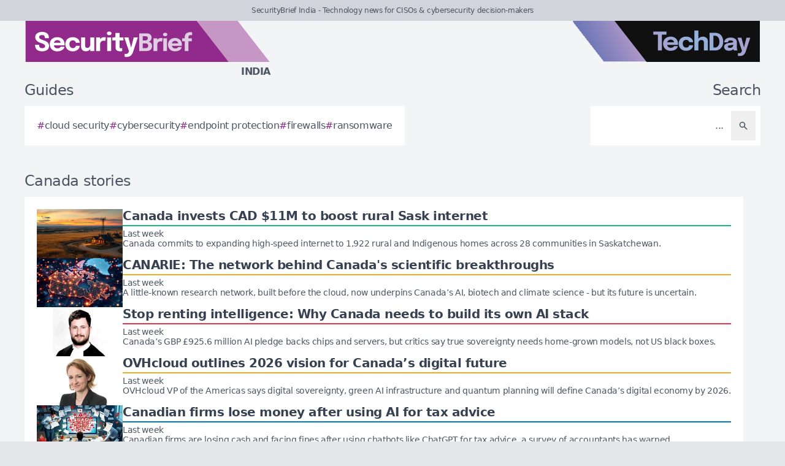

--- FILE ---
content_type: text/html; charset=utf-8
request_url: https://securitybrief.in/tag/canada
body_size: 8478
content:
<!DOCTYPE html>
<html lang="en">
	<head>
		<title>Canada stories - SecurityBrief India</title>
<meta charset="utf-8">
<meta name="viewport" content="width=device-width, initial-scale=1.0">
<link rel="canonical" href="https://securitybrief.in/tag/canada">
<meta name="csrf-param" content="authenticity_token" />
<meta name="csrf-token" content="Jr6a3naApC-TqkcWQyk1CZDnKQW7GcsdklWGdiCs8XW9jQ4rZfmbAsPfYvfh64uzTiXxTbIPcWd9vP5JOQ4bmQ" />

<link rel="stylesheet" href="/assets/frontend-dd1de55e.css" />
<link rel="icon" type="image/png" href="/brands/sb-in-icon-32.png" sizes="32x32" />
<link rel="icon" type="image/png" href="/brands/sb-in-icon-16.png" sizes="16x16" />
<link rel="shortcut icon" type="image/png" href="/brands/sb-in-icon-32.png" sizes="32x32" />
<link rel="apple-touch-icon" type="image/png" href="/brands/sb-in-apple-touch-icon.png" sizes="180x180" />
<link rel="shortcut icon" type="image/png" href="/brands/sb-in-shortcut-icon.png" sizes="800x800" />
	<link rel="alternate" type="application/rss+xml" title="SecurityBrief India RSS Feed" href="/feed">
<meta name="title" content="Canada stories - SecurityBrief India">
<meta name="description" content="A list of all Canada stories - SecurityBrief India.">
<meta name="keywords" content="Canada">
<meta name="image" content="https://securitybrief.in/brands/og-image-sb-in.png">
<meta property="twitter:card" content="summary_large_image">
<meta property="twitter:site" content="@techday_india">
<meta property="twitter:creator" content="@techday_india">
<meta property="twitter:title" content="Canada stories - SecurityBrief India">
<meta property="twitter:description" content="A list of all Canada stories - SecurityBrief India.">
<meta property="twitter:image" content="https://securitybrief.in/brands/og-image-sb-in.png">
<meta property="og:title" content="Canada stories - SecurityBrief India">
<meta property="og:description" content="A list of all Canada stories - SecurityBrief India.">
<meta property="og:type" content="article">
<meta property="og:locale" content=en-IN>
<meta property="og:url" content="https://securitybrief.in/tag/canada">
<meta property="og:site_name" content="SecurityBrief India">
<meta property="og:image" content="https://securitybrief.in/brands/og-image-sb-in.png">
<meta property="og:image:width" content="1200">
<meta property="og:image:height" content="630">
<meta property="og:image:alt" content="SecurityBrief India logo">
<meta name="robots" content="index, follow, max-image-preview:large, max-snippet:-1, max-video-preview:-1" />
	<script type="application/ld+json">
  {
    "@context": "https://schema.org",
    "@type": "WebSite",
    "url": "https://securitybrief.in",
    "name": "SecurityBrief India",
    "description": "Technology news for CISOs & cybersecurity decision-makers",
    "potentialAction": {
        "@type": "SearchAction",
        "target": {
          "@type": "EntryPoint",
          "urlTemplate": "https://securitybrief.in/results?search={search_term_string}"
        },
        "query-input": "required name=search_term_string"
    }
  }
</script>
		<style>
			:root {
				--sitecolour: hsl(303 56% 36%);
				--logowidth: 401px;
				--smalllogowidth: 267px;
			}
		</style>

	</head>
	<body>
		<div class="box-container">
			<div class="flex flex-col gap-5 lg:gap-10">
		<div class="w-full px-3 py-2 text-center text-xs xl:text-sm  leading-normal text-gray-600 bg-gray-300">
			SecurityBrief India - Technology news for CISOs &amp; cybersecurity decision-makers
		</div>
	<div class="w-full flex flex-wrap justify-between">
		<a href="/" class="px-5 lg:px-10">
			<img class="logo" src="/brands/sb-in-new-logo.svg" alt="SecurityBrief India logo">
			<div class="region">
				India
			</div>
		</a>
			<div class="hidden lg:flex px-10">
				<a href="https://techday.in">
					<img src="/brands/td-new-logo.svg" alt="TechDay logo" style="width: 307px; height: 67px; ">
				</a>
			</div>
	</div>
		<div class="flex flex-wrap justify-between px-0 md:px-5 lg:px-10 gap-5 lg:gap-10">
			<div class="zone">
				<h2 class="soft-head">
					Guides
				</h2>
				<div class="horizontal-box gap-y-2 md:gap-y-4 gap-x-4">
						<a href="https://techday.in/tag/cloud-security">
							<div class="hashbox">
								<div class="hash">
									#
								</div>
								<div class="hashtag">
									cloud security
								</div>
							</div>
						</a>
						<a href="https://techday.in/tag/cybersecurity">
							<div class="hashbox">
								<div class="hash">
									#
								</div>
								<div class="hashtag">
									cybersecurity
								</div>
							</div>
						</a>
						<a href="https://techday.in/tag/endpoint-protection">
							<div class="hashbox">
								<div class="hash">
									#
								</div>
								<div class="hashtag">
									endpoint protection
								</div>
							</div>
						</a>
						<a href="https://techday.in/tag/firewalls">
							<div class="hashbox">
								<div class="hash">
									#
								</div>
								<div class="hashtag">
									firewalls
								</div>
							</div>
						</a>
						<a href="https://techday.in/tag/ransomware">
							<div class="hashbox">
								<div class="hash">
									#
								</div>
								<div class="hashtag">
									ransomware
								</div>
							</div>
						</a>
				</div>
			</div>
			<div class="zone hide-section pb-8 md:pb-0 ">
				<h2 class="soft-head w-full text-start lg:text-end">
					Search
				</h2>
				<form action="/results" accept-charset="UTF-8" method="get">
					<div class="horizontal-box p-2">
						<input type="text" name="search" id="search" class="flex-auto text-right bg-transparent border-none text-base  leading-normal text-gray-600 placeholder-gray-600 focus:ring-0 focus:ring-offset-0 p-3" placeholder="..." aria-label="Search" />
						<button type="submit" aria-label="Search" class='p-3 text-gray-400 hover:opacity-75'><svg xmlns="http://www.w3.org/2000/svg" class="btn-icon" viewBox="0 0 20 20" fill="currentColor">
								<path fill-rule="evenodd" d="M8 4a4 4 0 100 8 4 4 0 000-8zM2 8a6 6 0 1110.89 3.476l4.817 4.817a1 1 0 01-1.414 1.414l-4.816-4.816A6 6 0 012 8z" clip-rule="evenodd" />
							</svg></button>
					</div>
</form>			</div>
		</div>
</div>

			<main>
				
				<div class="zone">
		<h1 class="soft-head">
			Canada stories
		</h1>
	<div class="flex flex-col gap-5 lg:flex-row">
		<div class="flex flex-col">
			<div class="vertical-box">
					<a href="https://telconews.ca/story/canada-invests-cad-11m-to-boost-rural-sask-internet" class="flex w-full flex-col gap-2 hover:opacity-75 md:flex-row md:gap-5">
	<img alt="Rural saskatchewan sunset indigenous community broadband tower" class="half-img" src="/uploads/story/2026/01/17/preview_rural_saskatchewan_sunset_indigenous_community_broadband_tower.webp">
	<div class="flex w-full flex-col">
		<h3 class="mb-1 line-clamp-2 text-xl font-bold leading-tiny text-gray-700">
			Canada invests CAD $11M to boost rural Sask internet
		</h3>
		<div class="flex flex-col flex-wrap gap-2 pt-1 md:flex-row md:items-center md:justify-between" style="border-top: 2px solid hsl(159 74% 41%);">
			<div class="text-sm leading-4 text-gray-600">
				Last week
			</div>
			<div class="flex flex-wrap items-end gap-x-2">
			</div>
		</div>
		<div class="intro text-sm leading-4">
			Canada commits to expanding high-speed internet to 1,922 rural and Indigenous homes across 28 communities in Saskatchewan.
		</div>
	</div>
</a>

					<a href="https://datacenternews.ca/story/canarie-the-network-behind-canada-s-scientific-breakthroughs" class="flex w-full flex-col gap-2 hover:opacity-75 md:flex-row md:gap-5">
	<img alt="Complex network data cables glowing connection points map canada tech infrastructure scientific collaboration" class="half-img" src="/uploads/story/2025/12/06/preview_complex-network-data-cables-glowing-connection-points-map-canada-tech-infrastructure-scientific-collaboration.webp">
	<div class="flex w-full flex-col">
		<h3 class="mb-1 line-clamp-2 text-xl font-bold leading-tiny text-gray-700">
			CANARIE: The network behind Canada&#39;s scientific breakthroughs
		</h3>
		<div class="flex flex-col flex-wrap gap-2 pt-1 md:flex-row md:items-center md:justify-between" style="border-top: 2px solid hsl(39 92% 54%);">
			<div class="text-sm leading-4 text-gray-600">
				Last week
			</div>
			<div class="flex flex-wrap items-end gap-x-2">
			</div>
		</div>
		<div class="intro text-sm leading-4">
			A little-known research network, built before the cloud, now underpins Canada’s AI, biotech and climate science - but its future is uncertain.
		</div>
	</div>
</a>

					<a href="https://itbrief.ca/story/stop-renting-intelligence-why-canada-needs-to-build-its-own-ai-stack" class="flex w-full flex-col gap-2 hover:opacity-75 md:flex-row md:gap-5">
	<img alt="Images  8 " class="half-img" src="/uploads/story/2026/01/16/preview_images__8_.webp">
	<div class="flex w-full flex-col">
		<h3 class="mb-1 line-clamp-2 text-xl font-bold leading-tiny text-gray-700">
			Stop renting intelligence: Why Canada needs to build its own AI stack
		</h3>
		<div class="flex flex-col flex-wrap gap-2 pt-1 md:flex-row md:items-center md:justify-between" style="border-top: 2px solid hsl(353 84% 56%);">
			<div class="text-sm leading-4 text-gray-600">
				Last week
			</div>
			<div class="flex flex-wrap items-end gap-x-2">
			</div>
		</div>
		<div class="intro text-sm leading-4">
			Canada’s GBP £925.6 million AI pledge backs chips and servers, but critics say true sovereignty needs home-grown models, not US black boxes.
		</div>
	</div>
</a>

					<a href="https://datacenternews.ca/story/ovhcloud-outlines-2026-vision-for-canada-s-digital-future" class="flex w-full flex-col gap-2 hover:opacity-75 md:flex-row md:gap-5">
	<img alt="Untitled design  22 " class="half-img" src="/uploads/story/2026/01/16/preview_Untitled_design__22_.webp">
	<div class="flex w-full flex-col">
		<h3 class="mb-1 line-clamp-2 text-xl font-bold leading-tiny text-gray-700">
			OVHcloud outlines 2026 vision for Canada’s digital future
		</h3>
		<div class="flex flex-col flex-wrap gap-2 pt-1 md:flex-row md:items-center md:justify-between" style="border-top: 2px solid hsl(39 92% 54%);">
			<div class="text-sm leading-4 text-gray-600">
				Last week
			</div>
			<div class="flex flex-wrap items-end gap-x-2">
			</div>
		</div>
		<div class="intro text-sm leading-4">
			OVHcloud VP of the Americas says digital sovereignty, green AI infrastructure and quantum planning will define Canada’s digital economy by 2026.
		</div>
	</div>
</a>

					<a href="https://cfotech.ca/story/canadian-firms-lose-money-after-using-ai-for-tax-advice" class="flex w-full flex-col gap-2 hover:opacity-75 md:flex-row md:gap-5">
	<img alt="Canadian accountants worried ai tax advice tangled documents loss" class="half-img" src="/uploads/story/2026/01/15/preview_canadian_accountants_worried_ai_tax_advice_tangled_documents_loss.webp">
	<div class="flex w-full flex-col">
		<h3 class="mb-1 line-clamp-2 text-xl font-bold leading-tiny text-gray-700">
			Canadian firms lose money after using AI for tax advice
		</h3>
		<div class="flex flex-col flex-wrap gap-2 pt-1 md:flex-row md:items-center md:justify-between" style="border-top: 2px solid hsl(202 100% 38%);">
			<div class="text-sm leading-4 text-gray-600">
				Last week
			</div>
			<div class="flex flex-wrap items-end gap-x-2">
			</div>
		</div>
		<div class="intro text-sm leading-4">
			Canadian firms are losing cash and facing fines after using chatbots like ChatGPT for tax advice, a survey of accountants has warned.
		</div>
	</div>
</a>

					<a href="https://itbrief.ca/story/employment-hero-launches-canada-smb-insight-engine" class="flex w-full flex-col gap-2 hover:opacity-75 md:flex-row md:gap-5">
	<img alt="Canadian office isometric business confidence hiring trends scene" class="half-img" src="/uploads/story/2026/01/16/preview_canadian_office_isometric_business_confidence_hiring_trends_scene.webp">
	<div class="flex w-full flex-col">
		<h3 class="mb-1 line-clamp-2 text-xl font-bold leading-tiny text-gray-700">
			Employment Hero launches Canada SMB Insight Engine
		</h3>
		<div class="flex flex-col flex-wrap gap-2 pt-1 md:flex-row md:items-center md:justify-between" style="border-top: 2px solid hsl(353 84% 56%);">
			<div class="text-sm leading-4 text-gray-600">
				Last week
			</div>
			<div class="flex flex-wrap items-end gap-x-2">
			</div>
		</div>
		<div class="intro text-sm leading-4">
			Employment Hero launches a quarterly SMB Insight Engine to track Canadian small firms’ confidence amid hiring strain and burnout fears.
		</div>
	</div>
</a>

					<a href="https://cfotech.co.uk/story/money-now-outweighs-health-as-key-to-uk-life-satisfaction" class="flex w-full flex-col gap-2 hover:opacity-75 md:flex-row md:gap-5">
	<img alt="Uk map balancing scale pound coins vs heart stethoscope painting" class="half-img" src="/uploads/story/2026/01/16/preview_uk_map_balancing_scale_pound_coins_vs_heart_stethoscope_painting.webp">
	<div class="flex w-full flex-col">
		<h3 class="mb-1 line-clamp-2 text-xl font-bold leading-tiny text-gray-700">
			Money now outweighs health as key to UK life satisfaction
		</h3>
		<div class="flex flex-col flex-wrap gap-2 pt-1 md:flex-row md:items-center md:justify-between" style="border-top: 2px solid hsl(202 100% 38%);">
			<div class="text-sm leading-4 text-gray-600">
				Last week
			</div>
			<div class="flex flex-wrap items-end gap-x-2">
			</div>
		</div>
		<div class="intro text-sm leading-4">
			Money has overtaken health, time and relationships as the main driver of life satisfaction in the UK, new research from Intuit shows.
		</div>
	</div>
</a>

					<a href="https://cfotech.co.uk/story/summa-equity-buys-peoplesafe-to-boost-worker-safety" class="flex w-full flex-col gap-2 hover:opacity-75 md:flex-row md:gap-5">
	<img alt="Uk utility worker safety gear monitoring security cameras dusk" class="half-img" src="/uploads/story/2026/01/15/preview_uk_utility_worker_safety_gear_monitoring_security_cameras_dusk.webp">
	<div class="flex w-full flex-col">
		<h3 class="mb-1 line-clamp-2 text-xl font-bold leading-tiny text-gray-700">
			Summa Equity buys Peoplesafe to boost worker safety
		</h3>
		<div class="flex flex-col flex-wrap gap-2 pt-1 md:flex-row md:items-center md:justify-between" style="border-top: 2px solid hsl(202 100% 38%);">
			<div class="text-sm leading-4 text-gray-600">
				Last week
			</div>
			<div class="flex flex-wrap items-end gap-x-2">
			</div>
		</div>
		<div class="intro text-sm leading-4">
			Summa Equity has bought workforce safety provider Peoplesafe from ECI Partners to back its tech-enabled resilience strategy and expansion.
		</div>
	</div>
</a>

					<a href="https://itbrief.ca/story/saskatchewan-invests-cad-2-2m-into-early-stage-prairies-tech" class="flex w-full flex-col gap-2 hover:opacity-75 md:flex-row md:gap-5">
	<img alt="2026 01 12 saif agf nr header scaled" class="half-img" src="/uploads/story/2026/01/15/preview_2026-01-12-SAIF-AGF-NR-Header-scaled.webp">
	<div class="flex w-full flex-col">
		<h3 class="mb-1 line-clamp-2 text-xl font-bold leading-tiny text-gray-700">
			Saskatchewan invests CAD $2.2M into early-stage Prairies tech
		</h3>
		<div class="flex flex-col flex-wrap gap-2 pt-1 md:flex-row md:items-center md:justify-between" style="border-top: 2px solid hsl(353 84% 56%);">
			<div class="text-sm leading-4 text-gray-600">
				Last week
			</div>
			<div class="flex flex-wrap items-end gap-x-2">
			</div>
		</div>
		<div class="intro text-sm leading-4">
			The province&#39;s incubators commit to nine early-stage tech projects in mining, agtech, health and logistics to drive innovation.
		</div>
	</div>
</a>

					<a href="https://securitybrief.ca/story/canada-launches-cad-244-2m-di-assist-defence-scheme" class="flex w-full flex-col gap-2 hover:opacity-75 md:flex-row md:gap-5">
	<img alt="Canadian defence research lab funding small business dual use tech" class="half-img" src="/uploads/story/2026/01/13/preview_canadian_defence_research_lab_funding_small_business_dual_use_tech.webp">
	<div class="flex w-full flex-col">
		<h3 class="mb-1 line-clamp-2 text-xl font-bold leading-tiny text-gray-700">
			Canada launches CAD $244.2m DI Assist defence scheme
		</h3>
		<div class="flex flex-col flex-wrap gap-2 pt-1 md:flex-row md:items-center md:justify-between" style="border-top: 2px solid hsl(303 56% 36%);">
			<div class="text-sm leading-4 text-gray-600">
				Last week
			</div>
			<div class="flex flex-wrap items-end gap-x-2">
			</div>
		</div>
		<div class="intro text-sm leading-4">
			Canada commits CAD $244.2m to new DI Assist scheme, backing SMEs to develop defence and dual-use tech and bolster its industrial base.
		</div>
	</div>
</a>

					<a href="https://telconews.ca/story/bc-transit-spare-to-unify-handydart-with-one-platform" class="flex w-full flex-col gap-2 hover:opacity-75 md:flex-row md:gap-5">
	<img alt="Kristoffer" class="half-img" src="/uploads/story/2026/01/13/preview_kristoffer.webp">
	<div class="flex w-full flex-col">
		<h3 class="mb-1 line-clamp-2 text-xl font-bold leading-tiny text-gray-700">
			BC Transit, Spare to unify handyDART with one platform
		</h3>
		<div class="flex flex-col flex-wrap gap-2 pt-1 md:flex-row md:items-center md:justify-between" style="border-top: 2px solid hsl(159 74% 41%);">
			<div class="text-sm leading-4 text-gray-600">
				Last week
			</div>
			<div class="flex flex-wrap items-end gap-x-2">
			</div>
		</div>
		<div class="intro text-sm leading-4">
			BC Transit taps Vancouver tech firm Spare to unify handyDART bookings and oversight across 29 British Columbia communities.
		</div>
	</div>
</a>

					<a href="https://itbrief.ca/story/ubc-caseway-team-up-on-court-trained-legal-ai-system" class="flex w-full flex-col gap-2 hover:opacity-75 md:flex-row md:gap-5">
	<img alt="Alistair vigier" class="half-img" src="/uploads/story/2026/01/13/preview_Alistair_Vigier.webp">
	<div class="flex w-full flex-col">
		<h3 class="mb-1 line-clamp-2 text-xl font-bold leading-tiny text-gray-700">
			UBC &amp; Caseway team up on court‑trained legal AI system
		</h3>
		<div class="flex flex-col flex-wrap gap-2 pt-1 md:flex-row md:items-center md:justify-between" style="border-top: 2px solid hsl(353 84% 56%);">
			<div class="text-sm leading-4 text-gray-600">
				Last week
			</div>
			<div class="flex flex-wrap items-end gap-x-2">
			</div>
		</div>
		<div class="intro text-sm leading-4">
			UBC teams with Vancouver startup Caseway on a court-trained legal AI, aiming to curb hallucinations and widen access to justice in Canada.
		</div>
	</div>
</a>

					<a href="https://cfotech.co.uk/story/regnosys-flags-2026-regtech-surge-as-london-faces-rivals" class="flex w-full flex-col gap-2 hover:opacity-75 md:flex-row md:gap-5">
	<img alt="Untitled design  35 " class="half-img" src="/uploads/story/2026/01/12/preview_Untitled_design__35_.webp">
	<div class="flex w-full flex-col">
		<h3 class="mb-1 line-clamp-2 text-xl font-bold leading-tiny text-gray-700">
			REGnosys flags 2026 regtech surge as London faces rivals
		</h3>
		<div class="flex flex-col flex-wrap gap-2 pt-1 md:flex-row md:items-center md:justify-between" style="border-top: 2px solid hsl(202 100% 38%);">
			<div class="text-sm leading-4 text-gray-600">
				Last week
			</div>
			<div class="flex flex-wrap items-end gap-x-2">
			</div>
		</div>
		<div class="intro text-sm leading-4">
			REGnosys warns of a fresh 2026 regtech wave as global rule rewrites loom and London fights to defend its fintech edge from rising rivals.
		</div>
	</div>
</a>

					<a href="https://telconews.com/story/private-5g-lte-spend-to-surpass-usd-7-2bn-by-2028" class="flex w-full flex-col gap-2 hover:opacity-75 md:flex-row md:gap-5">
	<img alt="Japan factory industry4 0 private 5g robots iot automation scene" class="half-img" src="/uploads/story/2026/01/12/preview_japan_factory_industry4_0_private_5g_robots_iot_automation_scene.webp">
	<div class="flex w-full flex-col">
		<h3 class="mb-1 line-clamp-2 text-xl font-bold leading-tiny text-gray-700">
			Private 5G &amp; LTE spend to surpass USD $7.2bn by 2028
		</h3>
		<div class="flex flex-col flex-wrap gap-2 pt-1 md:flex-row md:items-center md:justify-between" style="border-top: 2px solid hsl(159 74% 41%);">
			<div class="text-sm leading-4 text-gray-600">
				Last week
			</div>
			<div class="flex flex-wrap items-end gap-x-2">
			</div>
		</div>
		<div class="intro text-sm leading-4">
			Private 5G and LTE spend will top USD $7.2bn by 2028, as industries shift from public mobile networks to standalone private deployments.
		</div>
	</div>
</a>

					<a href="https://cfotech.news/story/dtcc-sets-2026-agenda-on-tokenisation-ai-t-1-shift" class="flex w-full flex-col gap-2 hover:opacity-75 md:flex-row md:gap-5">
	<img alt="Global clearinghouse ai token network with time reversal motif" class="half-img" src="/uploads/story/2026/01/09/preview_global_clearinghouse_ai_token_network_with_time_reversal_motif.webp">
	<div class="flex w-full flex-col">
		<h3 class="mb-1 line-clamp-2 text-xl font-bold leading-tiny text-gray-700">
			DTCC sets 2026 agenda on tokenisation, AI &amp; T+1 shift
		</h3>
		<div class="flex flex-col flex-wrap gap-2 pt-1 md:flex-row md:items-center md:justify-between" style="border-top: 2px solid hsl(202 100% 38%);">
			<div class="text-sm leading-4 text-gray-600">
				This month
			</div>
			<div class="flex flex-wrap items-end gap-x-2">
			</div>
		</div>
		<div class="intro text-sm leading-4">
			DTCC maps an ambitious 2026 plan, deepening tokenisation and AI while overhauling risk, collateral and post-trade ahead of Europe’s T+1 shift.
		</div>
	</div>
</a>

					<a href="https://itbrief.news/story/theia-unveils-ai-bat-tracking-for-3d-baseball-swing-analysis" class="flex w-full flex-col gap-2 hover:opacity-75 md:flex-row md:gap-5">
	<img alt="Bat" class="half-img" src="/uploads/story/2026/01/09/preview_bat.webp">
	<div class="flex w-full flex-col">
		<h3 class="mb-1 line-clamp-2 text-xl font-bold leading-tiny text-gray-700">
			Theia unveils AI bat tracking for 3D baseball swing analysis
		</h3>
		<div class="flex flex-col flex-wrap gap-2 pt-1 md:flex-row md:items-center md:justify-between" style="border-top: 2px solid hsl(353 84% 56%);">
			<div class="text-sm leading-4 text-gray-600">
				This month
			</div>
			<div class="flex flex-wrap items-end gap-x-2">
			</div>
		</div>
		<div class="intro text-sm leading-4">
			Theia launches AI bat and body tracking that turns everyday baseball video into lab-grade 3D swing analysis, no sensors or wearables needed.
		</div>
	</div>
</a>

					<a href="https://e-commerce.news/story/aideliv-unveils-ai-logistics-exchange-for-small-importers" class="flex w-full flex-col gap-2 hover:opacity-75 md:flex-row md:gap-5">
	<img alt="Vitalii savryha" class="half-img" src="/uploads/story/2026/01/09/preview_Vitalii_Savryha.webp">
	<div class="flex w-full flex-col">
		<h3 class="mb-1 line-clamp-2 text-xl font-bold leading-tiny text-gray-700">
			AiDeliv unveils AI logistics exchange for small importers
		</h3>
		<div class="flex flex-col flex-wrap gap-2 pt-1 md:flex-row md:items-center md:justify-between" style="border-top: 2px solid hsl(89 53% 51%);">
			<div class="text-sm leading-4 text-gray-600">
				This month
			</div>
			<div class="flex flex-wrap items-end gap-x-2">
			</div>
		</div>
		<div class="intro text-sm leading-4">
			AiDeliv launches AI-driven reverse auction marketplace to shrink freight costs and give small importers upfront, all-in DDP shipping quotes.
		</div>
	</div>
</a>

					<a href="https://itbrief.asia/story/tgt-global-names-thaddeus-susara-to-lead-vendor-push" class="flex w-full flex-col gap-2 hover:opacity-75 md:flex-row md:gap-5">
	<img alt="Thaddeus" class="half-img" src="/uploads/story/2026/01/08/preview_Thaddeus.webp">
	<div class="flex w-full flex-col">
		<h3 class="mb-1 line-clamp-2 text-xl font-bold leading-tiny text-gray-700">
			TGT Global names Thaddeus Susara to lead vendor push
		</h3>
		<div class="flex flex-col flex-wrap gap-2 pt-1 md:flex-row md:items-center md:justify-between" style="border-top: 2px solid hsl(353 84% 56%);">
			<div class="text-sm leading-4 text-gray-600">
				This month
			</div>
			<div class="flex flex-wrap items-end gap-x-2">
			</div>
		</div>
		<div class="intro text-sm leading-4">
			TGT Global has promoted Thaddeus Susara to vice president of channel and strategic partnerships to spearhead a new vendor-focused push.
		</div>
	</div>
</a>

					<a href="https://ecommercenews.com.au/story/yahoo-rolls-out-agentic-ai-tools-across-global-dsp" class="flex w-full flex-col gap-2 hover:opacity-75 md:flex-row md:gap-5">
	<img alt="Global digital ad control room ai optimization dashboards scene" class="half-img" src="/uploads/story/2026/01/08/preview_global_digital_ad_control_room_ai_optimization_dashboards_scene.webp">
	<div class="flex w-full flex-col">
		<h3 class="mb-1 line-clamp-2 text-xl font-bold leading-tiny text-gray-700">
			Yahoo rolls out Agentic AI tools across global DSP
		</h3>
		<div class="flex flex-col flex-wrap gap-2 pt-1 md:flex-row md:items-center md:justify-between" style="border-top: 2px solid hsl(89 53% 51%);">
			<div class="text-sm leading-4 text-gray-600">
				This month
			</div>
			<div class="flex flex-wrap items-end gap-x-2">
			</div>
		</div>
		<div class="intro text-sm leading-4">
			Yahoo embeds Agentic AI across its global DSP, letting advertisers plug in their own models to automate planning, buying and optimisation.
		</div>
	</div>
</a>

					<a href="https://securitybrief.com.au/story/the-future-of-authentication-in-2026-insights-from-yubico-s-experts" class="flex w-full flex-col gap-2 hover:opacity-75 md:flex-row md:gap-5">
	<img alt="The future of authentication in 2026 insights from yubico s experts.png" class="half-img" src="/uploads/story/2026/01/08/preview_The_future_of_authentication_in_2026_Insights_from_Yubico_s_experts.png.webp">
	<div class="flex w-full flex-col">
		<h3 class="mb-1 line-clamp-2 text-xl font-bold leading-tiny text-gray-700">
			The future of authentication in 2026: Insights from Yubico’s experts
		</h3>
		<div class="flex flex-col flex-wrap gap-2 pt-1 md:flex-row md:items-center md:justify-between" style="border-top: 2px solid hsl(303 56% 36%);">
			<div class="text-sm leading-4 text-gray-600">
				This month
			</div>
			<div class="flex flex-wrap items-end gap-x-2">
			</div>
		</div>
		<div class="intro text-sm leading-4">
			Yubico experts say 2026 will redefine authentication, with post-quantum security, digital ID wallets and AI-driven threats converging.
		</div>
	</div>
</a>

			</div>
				<div class="mx-5 mt-10 flex justify-center md:mt-5">
					<nav class="pagy series-nav" aria-label="Pages"><a role="link" aria-disabled="true" aria-label="Previous">&lt;</a><a role="link" aria-disabled="true" aria-current="page">1</a><a href="/tag/canada?page=2" rel="next">2</a><a href="/tag/canada?page=3">3</a><a href="/tag/canada?page=4">4</a><a href="/tag/canada?page=5">5</a><a role="separator" aria-disabled="true">&hellip;</a><a href="/tag/canada?page=81">81</a><a href="/tag/canada?page=2" rel="next" aria-label="Next">&gt;</a></nav>
				</div>
		</div>
	</div>
</div>

			</main>
			<div class="hide-section">
	<footer>
		<div class="hide-section flex flex-wrap justify-between xl:flex-nowrap">
			<div class="hide-section flex w-full flex-col gap-y-5 border-t border-gray-200 p-5 lg:gap-y-10 lg:p-10">
				<div class="flex">
					<a href="https://techday.in">
						<img src="/brands/td-left-new-logo.svg" alt="TechDay logo" style="height: 67px; width: 307px;">
					</a>
				</div>
				<div class="flex">
					<div>
						<h2 class="soft-head p-0">
							Our Indian network
						</h2>
						<div class="grid gap-10 sm:grid-cols-2 md:grid-cols-3 lg:grid-cols-4">
								<div class="pl-4 border-l-2 border-gray-200">
									<div class="flex flex-col gap-1" style="width: 210px;">
										<a href="https://cfotech.in">
											<img src="/brands/cfo-in-new-logo.svg" alt="CFOtech logo" style="height: 30px; width: 210px;">
										</a>
										<div class="text-xl font-bold text-gray-700">
											Fintech
										</div>
										<div class="pb-1 text-sm text-gray-600">
											Technology news for CFOs &amp; financial decision-makers
										</div>
										<div class="flex gap-3">
											<a href="https://cfotech.in">
												<div class='btn'>
													<div class="text-xs">
														Visit
													</div>
													<svg xmlns="http://www.w3.org/2000/svg" fill="none" viewBox="0 0 24 24" stroke-width="1.5" stroke="currentColor" class="btn-icon">
														<path stroke-linecap="round" stroke-linejoin="round" d="M11.25 4.5l7.5 7.5-7.5 7.5m-6-15l7.5 7.5-7.5 7.5" />
													</svg>
												</div>
											</a>
											<a href="https://cfotech.in/media-kit">
												<div class='btn'>
													<div class="text-xs">
														Media Kit
													</div>
													<svg xmlns="http://www.w3.org/2000/svg" fill="none" viewBox="0 0 24 24" stroke-width="1.5" stroke="currentColor" class="btn-icon">
														<path stroke-linecap="round" stroke-linejoin="round" d="M11.25 4.5l7.5 7.5-7.5 7.5m-6-15l7.5 7.5-7.5 7.5" />
													</svg>
												</div>
											</a>
										</div>
									</div>
								</div>
								<div class="pl-4 border-l-2 border-gray-200">
									<div class="flex flex-col gap-1" style="width: 210px;">
										<a href="https://channellife.in">
											<img src="/brands/cl-in-new-logo.svg" alt="ChannelLife logo" style="height: 30px; width: 210px;">
										</a>
										<div class="text-xl font-bold text-gray-700">
											Industry
										</div>
										<div class="pb-1 text-sm text-gray-600">
											Industry insider news for technology resellers
										</div>
										<div class="flex gap-3">
											<a href="https://channellife.in">
												<div class='btn'>
													<div class="text-xs">
														Visit
													</div>
													<svg xmlns="http://www.w3.org/2000/svg" fill="none" viewBox="0 0 24 24" stroke-width="1.5" stroke="currentColor" class="btn-icon">
														<path stroke-linecap="round" stroke-linejoin="round" d="M11.25 4.5l7.5 7.5-7.5 7.5m-6-15l7.5 7.5-7.5 7.5" />
													</svg>
												</div>
											</a>
											<a href="https://channellife.in/media-kit">
												<div class='btn'>
													<div class="text-xs">
														Media Kit
													</div>
													<svg xmlns="http://www.w3.org/2000/svg" fill="none" viewBox="0 0 24 24" stroke-width="1.5" stroke="currentColor" class="btn-icon">
														<path stroke-linecap="round" stroke-linejoin="round" d="M11.25 4.5l7.5 7.5-7.5 7.5m-6-15l7.5 7.5-7.5 7.5" />
													</svg>
												</div>
											</a>
										</div>
									</div>
								</div>
								<div class="pl-4 border-l-2 border-gray-200">
									<div class="flex flex-col gap-1" style="width: 210px;">
										<a href="https://cmotech.in">
											<img src="/brands/cmo-in-new-logo.svg" alt="CMOtech logo" style="height: 30px; width: 210px;">
										</a>
										<div class="text-xl font-bold text-gray-700">
											MarTech
										</div>
										<div class="pb-1 text-sm text-gray-600">
											Technology news for CMOs &amp; marketing decision-makers
										</div>
										<div class="flex gap-3">
											<a href="https://cmotech.in">
												<div class='btn'>
													<div class="text-xs">
														Visit
													</div>
													<svg xmlns="http://www.w3.org/2000/svg" fill="none" viewBox="0 0 24 24" stroke-width="1.5" stroke="currentColor" class="btn-icon">
														<path stroke-linecap="round" stroke-linejoin="round" d="M11.25 4.5l7.5 7.5-7.5 7.5m-6-15l7.5 7.5-7.5 7.5" />
													</svg>
												</div>
											</a>
											<a href="https://cmotech.in/media-kit">
												<div class='btn'>
													<div class="text-xs">
														Media Kit
													</div>
													<svg xmlns="http://www.w3.org/2000/svg" fill="none" viewBox="0 0 24 24" stroke-width="1.5" stroke="currentColor" class="btn-icon">
														<path stroke-linecap="round" stroke-linejoin="round" d="M11.25 4.5l7.5 7.5-7.5 7.5m-6-15l7.5 7.5-7.5 7.5" />
													</svg>
												</div>
											</a>
										</div>
									</div>
								</div>
								<div class="pl-4 border-l-2 border-gray-200">
									<div class="flex flex-col gap-1" style="width: 210px;">
										<a href="https://datacentrenews.in">
											<img src="/brands/dcn-in-new-logo.svg" alt="DataCentreNews logo" style="height: 30px; width: 210px;">
										</a>
										<div class="text-xl font-bold text-gray-700">
											Infrastructure
										</div>
										<div class="pb-1 text-sm text-gray-600">
											Specialist news for cloud &amp; data centre decision-makers
										</div>
										<div class="flex gap-3">
											<a href="https://datacentrenews.in">
												<div class='btn'>
													<div class="text-xs">
														Visit
													</div>
													<svg xmlns="http://www.w3.org/2000/svg" fill="none" viewBox="0 0 24 24" stroke-width="1.5" stroke="currentColor" class="btn-icon">
														<path stroke-linecap="round" stroke-linejoin="round" d="M11.25 4.5l7.5 7.5-7.5 7.5m-6-15l7.5 7.5-7.5 7.5" />
													</svg>
												</div>
											</a>
											<a href="https://datacentrenews.in/media-kit">
												<div class='btn'>
													<div class="text-xs">
														Media Kit
													</div>
													<svg xmlns="http://www.w3.org/2000/svg" fill="none" viewBox="0 0 24 24" stroke-width="1.5" stroke="currentColor" class="btn-icon">
														<path stroke-linecap="round" stroke-linejoin="round" d="M11.25 4.5l7.5 7.5-7.5 7.5m-6-15l7.5 7.5-7.5 7.5" />
													</svg>
												</div>
											</a>
										</div>
									</div>
								</div>
								<div class="pl-4 border-l-2 border-gray-200">
									<div class="flex flex-col gap-1" style="width: 210px;">
										<a href="https://ecommercenews.in">
											<img src="/brands/ecn-in-new-logo.svg" alt="eCommerceNews logo" style="height: 30px; width: 210px;">
										</a>
										<div class="text-xl font-bold text-gray-700">
											Commerce
										</div>
										<div class="pb-1 text-sm text-gray-600">
											Technology news for digital commerce decision-makers
										</div>
										<div class="flex gap-3">
											<a href="https://ecommercenews.in">
												<div class='btn'>
													<div class="text-xs">
														Visit
													</div>
													<svg xmlns="http://www.w3.org/2000/svg" fill="none" viewBox="0 0 24 24" stroke-width="1.5" stroke="currentColor" class="btn-icon">
														<path stroke-linecap="round" stroke-linejoin="round" d="M11.25 4.5l7.5 7.5-7.5 7.5m-6-15l7.5 7.5-7.5 7.5" />
													</svg>
												</div>
											</a>
											<a href="https://ecommercenews.in/media-kit">
												<div class='btn'>
													<div class="text-xs">
														Media Kit
													</div>
													<svg xmlns="http://www.w3.org/2000/svg" fill="none" viewBox="0 0 24 24" stroke-width="1.5" stroke="currentColor" class="btn-icon">
														<path stroke-linecap="round" stroke-linejoin="round" d="M11.25 4.5l7.5 7.5-7.5 7.5m-6-15l7.5 7.5-7.5 7.5" />
													</svg>
												</div>
											</a>
										</div>
									</div>
								</div>
								<div class="pl-4 border-l-2 border-gray-200">
									<div class="flex flex-col gap-1" style="width: 210px;">
										<a href="https://itbrief.in">
											<img src="/brands/itb-in-new-logo.svg" alt="IT Brief logo" style="height: 30px; width: 210px;">
										</a>
										<div class="text-xl font-bold text-gray-700">
											Enterprise
										</div>
										<div class="pb-1 text-sm text-gray-600">
											Technology news for CIOs &amp; IT decision-makers
										</div>
										<div class="flex gap-3">
											<a href="https://itbrief.in">
												<div class='btn'>
													<div class="text-xs">
														Visit
													</div>
													<svg xmlns="http://www.w3.org/2000/svg" fill="none" viewBox="0 0 24 24" stroke-width="1.5" stroke="currentColor" class="btn-icon">
														<path stroke-linecap="round" stroke-linejoin="round" d="M11.25 4.5l7.5 7.5-7.5 7.5m-6-15l7.5 7.5-7.5 7.5" />
													</svg>
												</div>
											</a>
											<a href="https://itbrief.in/media-kit">
												<div class='btn'>
													<div class="text-xs">
														Media Kit
													</div>
													<svg xmlns="http://www.w3.org/2000/svg" fill="none" viewBox="0 0 24 24" stroke-width="1.5" stroke="currentColor" class="btn-icon">
														<path stroke-linecap="round" stroke-linejoin="round" d="M11.25 4.5l7.5 7.5-7.5 7.5m-6-15l7.5 7.5-7.5 7.5" />
													</svg>
												</div>
											</a>
										</div>
									</div>
								</div>
								<div class="pl-4 border-l-2" style="border-color: var(--sitecolour);">
									<div class="flex flex-col gap-1" style="width: 210px;">
										<a href="https://securitybrief.in">
											<img src="/brands/sb-in-new-logo.svg" alt="SecurityBrief logo" style="height: 30px; width: 210px;">
										</a>
										<div class="text-xl font-bold text-gray-700">
											Cybersecurity
										</div>
										<div class="pb-1 text-sm text-gray-600">
											Technology news for CISOs &amp; cybersecurity decision-makers
										</div>
										<div class="flex gap-3">
											<a href="https://securitybrief.in">
												<div class='btn'>
													<div class="text-xs">
														Visit
													</div>
													<svg xmlns="http://www.w3.org/2000/svg" fill="none" viewBox="0 0 24 24" stroke-width="1.5" stroke="currentColor" class="btn-icon">
														<path stroke-linecap="round" stroke-linejoin="round" d="M11.25 4.5l7.5 7.5-7.5 7.5m-6-15l7.5 7.5-7.5 7.5" />
													</svg>
												</div>
											</a>
											<a href="https://securitybrief.in/media-kit">
												<div class='btn'>
													<div class="text-xs">
														Media Kit
													</div>
													<svg xmlns="http://www.w3.org/2000/svg" fill="none" viewBox="0 0 24 24" stroke-width="1.5" stroke="currentColor" class="btn-icon">
														<path stroke-linecap="round" stroke-linejoin="round" d="M11.25 4.5l7.5 7.5-7.5 7.5m-6-15l7.5 7.5-7.5 7.5" />
													</svg>
												</div>
											</a>
										</div>
									</div>
								</div>
								<div class="pl-4 border-l-2 border-gray-200">
									<div class="flex flex-col gap-1" style="width: 210px;">
										<a href="https://telconews.in">
											<img src="/brands/tn-in-new-logo.svg" alt="TelcoNews logo" style="height: 30px; width: 210px;">
										</a>
										<div class="text-xl font-bold text-gray-700">
											Telecommunications
										</div>
										<div class="pb-1 text-sm text-gray-600">
											Telecommunications news for ICT decision-makers
										</div>
										<div class="flex gap-3">
											<a href="https://telconews.in">
												<div class='btn'>
													<div class="text-xs">
														Visit
													</div>
													<svg xmlns="http://www.w3.org/2000/svg" fill="none" viewBox="0 0 24 24" stroke-width="1.5" stroke="currentColor" class="btn-icon">
														<path stroke-linecap="round" stroke-linejoin="round" d="M11.25 4.5l7.5 7.5-7.5 7.5m-6-15l7.5 7.5-7.5 7.5" />
													</svg>
												</div>
											</a>
											<a href="https://telconews.in/media-kit">
												<div class='btn'>
													<div class="text-xs">
														Media Kit
													</div>
													<svg xmlns="http://www.w3.org/2000/svg" fill="none" viewBox="0 0 24 24" stroke-width="1.5" stroke="currentColor" class="btn-icon">
														<path stroke-linecap="round" stroke-linejoin="round" d="M11.25 4.5l7.5 7.5-7.5 7.5m-6-15l7.5 7.5-7.5 7.5" />
													</svg>
												</div>
											</a>
										</div>
									</div>
								</div>
						</div>
					</div>
				</div>
				<div class="text-gray-600">
					TechDay operates in other regions, see our <a href='https://techday.asia' class='font-bold'>Asian</a>, <a href='https://techday.com.au' class='font-bold'>Australian</a>, <a href='https://techdayca.com' class='font-bold'>Canadian</a>, <a href='https://techday.co.nz' class='font-bold'>Kiwi</a>, <a href='https://techday.co.uk' class='font-bold'>UK</a> & <a href='https://techday.com' class='font-bold'>American</a> sites.
				</div>
			</div>
			<div class="flex flex-col justify-between gap-5 border-l border-t border-gray-200 p-5 lg:p-10 xl:items-center">
				<div>
					<h2 class="soft-head p-0">
						About us
					</h2>
					<div class="flex flex-row flex-wrap gap-3 xl:flex-col">
						<a class='btn' href="/contact-us">
							<div class="whitespace-nowrap">
								Contact us
							</div>
							<svg xmlns="http://www.w3.org/2000/svg" fill="none" viewBox="0 0 24 24" stroke-width="1.5" stroke="currentColor" class="btn-icon">
								<path stroke-linecap="round" stroke-linejoin="round" d="M11.25 4.5l7.5 7.5-7.5 7.5m-6-15l7.5 7.5-7.5 7.5" />
							</svg>
						</a>
						<a class='btn' href="/editorial-feature-list">
							<div class="whitespace-nowrap">
								Editorial features
							</div>
							<svg xmlns="http://www.w3.org/2000/svg" fill="none" viewBox="0 0 24 24" stroke-width="1.5" stroke="currentColor" class="btn-icon">
								<path stroke-linecap="round" stroke-linejoin="round" d="M11.25 4.5l7.5 7.5-7.5 7.5m-6-15l7.5 7.5-7.5 7.5" />
							</svg>
						</a>
						<a class='btn' href="/tag/frequently-asked-questions">
							<div class="whitespace-nowrap">
								FAQ
							</div>
							<svg xmlns="http://www.w3.org/2000/svg" fill="none" viewBox="0 0 24 24" stroke-width="1.5" stroke="currentColor" class="btn-icon">
								<path stroke-linecap="round" stroke-linejoin="round" d="M11.25 4.5l7.5 7.5-7.5 7.5m-6-15l7.5 7.5-7.5 7.5" />
							</svg>
						</a>
						<a class='btn' href="/our-ai-policy">
							<div class="whitespace-nowrap">
								Our AI Policy
							</div>
							<svg xmlns="http://www.w3.org/2000/svg" fill="none" viewBox="0 0 24 24" stroke-width="1.5" stroke="currentColor" class="btn-icon">
								<path stroke-linecap="round" stroke-linejoin="round" d="M11.25 4.5l7.5 7.5-7.5 7.5m-6-15l7.5 7.5-7.5 7.5" />
							</svg>
						</a>
							<a class='btn' href="/media-kit">
								<div class="whitespace-nowrap">
									Media kit
								</div>
								<svg xmlns="http://www.w3.org/2000/svg" fill="none" viewBox="0 0 24 24" stroke-width="1.5" stroke="currentColor" class="btn-icon">
									<path stroke-linecap="round" stroke-linejoin="round" d="M11.25 4.5l7.5 7.5-7.5 7.5m-6-15l7.5 7.5-7.5 7.5" />
								</svg>
							</a>
						<a class='btn' href="/our-team">
							<div class="whitespace-nowrap">
								Our team
							</div>
							<svg xmlns="http://www.w3.org/2000/svg" fill="none" viewBox="0 0 24 24" stroke-width="1.5" stroke="currentColor" class="btn-icon">
								<path stroke-linecap="round" stroke-linejoin="round" d="M11.25 4.5l7.5 7.5-7.5 7.5m-6-15l7.5 7.5-7.5 7.5" />
							</svg>
						</a>
						<a class='btn' href="/our-terms">
							<div class="whitespace-nowrap">
								Our terms
							</div>
							<svg xmlns="http://www.w3.org/2000/svg" fill="none" viewBox="0 0 24 24" stroke-width="1.5" stroke="currentColor" class="btn-icon">
								<path stroke-linecap="round" stroke-linejoin="round" d="M11.25 4.5l7.5 7.5-7.5 7.5m-6-15l7.5 7.5-7.5 7.5" />
							</svg>
						</a>
							<a class='btn' href="/subscribe">
								<div class="whitespace-nowrap">
									Subscribe
								</div>
								<svg xmlns="http://www.w3.org/2000/svg" fill="none" viewBox="0 0 24 24" stroke-width="1.5" stroke="currentColor" class="btn-icon">
									<path stroke-linecap="round" stroke-linejoin="round" d="M11.25 4.5l7.5 7.5-7.5 7.5m-6-15l7.5 7.5-7.5 7.5" />
								</svg>
							</a>
					</div>
				</div>
				<div class="flex items-center gap-5">
					<a href="https://www.linkedin.com/company/techday-india" aria-label="Linkedin" target="_blank">
						<svg xmlns="http://www.w3.org/2000/svg" class="btn-icon" viewBox="0 0 24 24" fill="currentColor"><path d="M19 0h-14c-2.761 0-5 2.239-5 5v14c0 2.761 2.239 5 5 5h14c2.762 0 5-2.239 5-5v-14c0-2.761-2.238-5-5-5zm-11 19h-3v-11h3v11zm-1.5-12.268c-.966 0-1.75-.79-1.75-1.764s.784-1.764 1.75-1.764 1.75.79 1.75 1.764-.783 1.764-1.75 1.764zm13.5 12.268h-3v-5.604c0-3.368-4-3.113-4 0v5.604h-3v-11h3v1.765c1.396-2.586 7-2.777 7 2.476v6.759z"/></svg>
					</a>
					<a href="https://x.com/techday_india" aria-label="X" target="_blank">
						<svg version="1.1"
						xmlns="http://www.w3.org/2000/svg" class="btn-icon" xmlns:xlink="http://www.w3.org/1999/xlink" x="0px" y="0px" fill="currentColor" viewBox="0 0 856 856"
						style="enable-background:new 0 0 856 856;" xml:space="preserve">
							<style type="text/css">
								.st0{stroke:#FFFFFF;stroke-miterlimit:10;}
								.st1{fill:#FFFFFF;}
							</style>
							<path class="st0" d="M756.2,856H99.8C44.7,856,0,811.3,0,756.2V99.8C0,44.7,44.7,0,99.8,0h656.4C811.3,0,856,44.7,856,99.8v656.4
						C856,811.3,811.3,856,756.2,856z"/>
							<g transform="translate(52.390088,-25.058597)">
								<path class="st1" d="M79.1,174.2l230.1,307.6L77.7,731.9h52.1l202.7-219l163.8,219h177.3L430.5,407L646,174.2h-52.1
							L407.3,375.9L256.4,174.2H79.1z M155.7,212.6h81.5l359.7,481h-81.5L155.7,212.6z"/></g>
						</svg>
					</a>
					<a href="https://www.youtube.com/@techdaynetwork" aria-label="YouTube" target="_blank">
						<svg xmlns="http://www.w3.org/2000/svg" class="btn-icon" fill="currentColor" viewBox="0 0 24 24"><path d="M19,0H5C2.2,0,0,2.2,0,5v14c0,2.8,2.2,5,5,5h14c2.8,0,5-2.2,5-5V5C24,2.2,21.8,0,19,0z M18.8,13.4L8.6,18.7
							c-0.2,0.1-0.5,0.2-0.7,0.2c-0.3,0-0.6-0.1-0.8-0.2c-0.5-0.3-0.8-0.8-0.8-1.3V6.7c0-0.5,0.3-1.1,0.8-1.3C7.5,5.1,8.1,5,8.6,5.3
							l10.2,5.3c0.5,0.3,0.8,0.8,0.8,1.4C19.6,12.6,19.3,13.1,18.8,13.4z"/>
						</svg>
					</a>
					<a href="https://securitybrief.in/feed" aria-label="RSS feed" target="_blank">
						<svg xmlns="http://www.w3.org/2000/svg" class="btn-icon" viewBox="0 0 24 24" fill="currentColor"><path d="M19 0h-14c-2.761 0-5 2.239-5 5v14c0 2.761 2.239 5 5 5h14c2.762 0 5-2.239 5-5v-14c0-2.761-2.238-5-5-5zm-12.832 20c-1.197 0-2.168-.969-2.168-2.165s.971-2.165 2.168-2.165 2.167.969 2.167 2.165-.97 2.165-2.167 2.165zm5.18 0c-.041-4.029-3.314-7.298-7.348-7.339v-3.207c5.814.041 10.518 4.739 10.561 10.546h-3.213zm5.441 0c-.021-7.063-5.736-12.761-12.789-12.792v-3.208c8.83.031 15.98 7.179 16 16h-3.211z"/></svg>
					</a>
				</div>
			</div>
		</div>
	</footer>
</div>

		</div>
		<footer>
			<div class="p-5 text-center text-sm text-gray-900">
	© 2026 TechDay, All rights reserved. <span class="hide-section">Hosted on <a class="font-bold hover:opacity-75" href="https://www.planb.co.nz/tech-services/cloud-services/?utm_content=techday&utm_source=techday&utm_medium=techday&utm_campaign=techday">Plan B's Cloud Services</a>. DMARC protection by <a class="hide-section font-bold hover:opacity-75" href="https://powerdmarc.com/?utm_content=techday&utm_source=techday&utm_medium=techday&utm_campaign=techday">PowerDMARC</a>.</span>
</div>
		</footer>
	</body>
</html>